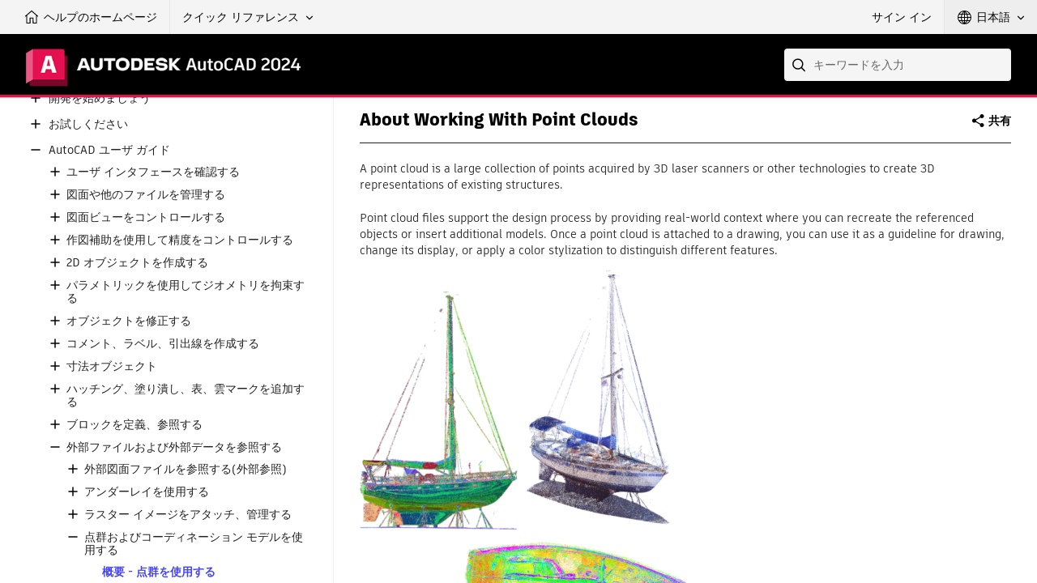

--- FILE ---
content_type: text/html; charset=UTF-8
request_url: https://help.autodesk.com/cloudhelp/2024/ENU/AutoCAD-Core/files/GUID-C0C610D0-9784-4E87-A857-F17F1F7FEEBE.htm
body_size: 5937
content:
<?xml version="1.0" encoding="UTF-8"?>
<!DOCTYPE html
  PUBLIC "-//W3C//DTD XHTML 1.0 Transitional//EN" "http://www.w3.org/TR/xhtml1/DTD/xhtml1-transitional.dtd">
<html xml:lang="en" lang="en">
<head>
<meta http-equiv="Content-Type" content="text/html; charset=utf-8"/>
<meta name="topic-type" content="concept"/>
<meta name="helpsystempath" content="/view/ACD/2024/ENU/"/>
<meta name="product" content="ACD"/>
<meta name="release" content="2024"/>
<meta name="book" content="GeneralUser"/>
<meta name="component" content="AutoCAD-Core"/>
<meta name="created" content="24/7/2023"/>
<meta name="applies-to" content="ADSTPR=2024"/>
<meta name="applies-to" content="AMECH_PP=2024"/>
<meta name="applies-to" content="ACAD_E=2024"/>
<meta name="applies-to" content="ARCHDESK=2024"/>
<meta name="applies-to" content="BLDSYS=2024"/>
<meta name="applies-to" content="CIV3D=2024"/>
<meta name="applies-to" content="MAP=2024"/>
<meta name="applies-to" content="MAP3DE=2024"/>
<meta name="applies-to" content="PLNT3D=2024"/>
<meta name="applies-to" content="PNID=2024"/>
<meta name="applies-to" content="STRDET=2024"/>
<meta name="applies-to" content="UTLDESN=2024"/>
<meta name="applies-to-languages" content="ENG"/>
<meta name="generatedby" content="TRIDION"/>
<meta name="user-comments" content="disable"/>
<meta name="description" content="A point cloud is a large collection of points acquired by 3D laser scanners or other technologies to create 3D representations of existing structures."/>
<meta name="indexterm" content="importing 3D point cloud files"/>
<meta name="indexterm" content="converting scan files"/>
<meta name="indexterm" content="attaching point clouds"/>
<meta name="cmdname" content="POINTCLOUDATTACH"/>
<meta name="contextid" content="ABOUTCREATINGANDATTACHINGPOINTCLOUDDATA"/>
<meta name="experiencelevel" content="novice"/>
<meta name="audience" content="user"/>
<meta name="modified" content="08/05/2021"/>
<meta name="topicid" content="GUID-C0C610D0-9784-4E87-A857-F17F1F7FEEBE"/>
<meta name="language" content="ENU"/>
<title>About Working With Point Clouds</title>

	<link rel="stylesheet" type="text/css" href="/view/clientframework/client.css"/>
	<script type="text/javascript" src="/view/clientframework/client.js"><!--filler--></script>
</head>
<body id="GUID-C0C610D0-9784-4E87-A857-F17F1F7FEEBE">
<div class="head"><div class="head-block"><div class="button-info"><span id="infoline"> </span></div>
<div class="ancestry"> </div>
<div class="head-text"><h1>About Working With Point Clouds </h1></div>
</div>
</div>

<div class="body conbody"><p class="shortdesc">A point cloud is a large collection of points acquired by 3D laser scanners or other technologies to create 3D representations of existing structures. 
  </p>
<div class="section" id="GUID-C0C610D0-9784-4E87-A857-F17F1F7FEEBE__SECTION_837D84E188604F79A18EBE4D0E2233EF"> 
		<p class="p" id="GUID-C0C610D0-9784-4E87-A857-F17F1F7FEEBE__GUID-ADDBA82D-FE2A-48FF-B2DE-279D07C318F5">Point cloud files support the design process by providing real-world context where you can recreate the referenced objects or insert additional models. Once a point cloud is attached to a drawing, you can use it as a guideline for drawing, change its display, or apply a color stylization to distinguish different features. 
		</p>
 
		<div class="fig fignone" id="GUID-C0C610D0-9784-4E87-A857-F17F1F7FEEBE__FIG_0B00830BE817412CBC6C7C6D9DC781EF"><img class="image" id="GUID-C0C610D0-9784-4E87-A857-F17F1F7FEEBE__IMAGE_7EF760BC124E477AAD17C0DD482E6534" src="../images/GUID-AA53C61D-5DA3-4BC3-8477-16C8B6BE6F9E.png"/></div>
 
	 </div>
<div class="section" id="GUID-C0C610D0-9784-4E87-A857-F17F1F7FEEBE__WS1A9193826455F5FF-316FD70E123DECE8002-7F01"><h2 class="title sectiontitle">Using Autodesk<span name="glyph_span">&#xAE;</span> ReCap<span name="glyph_span">&#x2122;</span> to Create and Segment Point Clouds From Scan Files</h2> 
		 
		<p class="p" id="GUID-C0C610D0-9784-4E87-A857-F17F1F7FEEBE__WS1A9193826455F5FF-316FD70E123DECE8002-7EFF">Point clouds are derived from raw data scanned from physical objects such as building exteriors and interiors, process plants, topographies, and manufactured items. After you collect the raw data, it must be converted to readable point cloud files. Autodesk ReCap converts raw scan data to scan files (RCS files), and project files (RCP files) that reference multiple RCS files. Both these formats can be attached to an AutoCAD drawing. 
		</p>
 
		<div class="note note" id="GUID-C0C610D0-9784-4E87-A857-F17F1F7FEEBE__GUID-BFC886AE-668C-44C4-814A-75B3E50B4CB7"><span class="notetitle">Note:</span> Autodesk ReCap and ReCap Pro are installed separately from the Autodesk website. 
		</div>
 
	 </div>
<div class="section" id="GUID-C0C610D0-9784-4E87-A857-F17F1F7FEEBE__SECTION_0F6AD97D8CBF42829CA907176346EEBF"><h2 class="title sectiontitle">Segmenting Point Data in a Point Cloud</h2> 
		 
		<p class="p" id="GUID-C0C610D0-9784-4E87-A857-F17F1F7FEEBE__GUID-6B230B20-6793-461F-A3F5-9B2B2756069D">ReCap also segments the point data, which is a process of identifying groups of points in a point cloud that represent planar and cylindrical surfaces. AutoCAD can create 2D geometry from these point cloud segments. 
		</p>
 
	 </div>
<div class="section" id="GUID-C0C610D0-9784-4E87-A857-F17F1F7FEEBE__SECTION_759FFEA965A048F0869D59F2558A0855"><h2 class="title sectiontitle">Attaching a Point Cloud to a Drawing</h2> 
		 
		<p class="p" id="GUID-C0C610D0-9784-4E87-A857-F17F1F7FEEBE__GUID-5AB57731-5178-426B-A71B-49DECAB1BD92">Attaching an RCS or RCP file to a drawing is much like attaching any other external reference (xref). If the unit of measurement in the attached point cloud differs from the units in the target drawing, the point cloud is automatically scaled based on the unit type in the target drawing. 
		</p>
 
		<div class="note note" id="GUID-C0C610D0-9784-4E87-A857-F17F1F7FEEBE__GUID-C6E65448-2E15-4877-8764-F486B2D6C7B5"><span class="notetitle">Note:</span> Hardware acceleration must be turned on when working with point clouds. 
		</div>
 
	 </div>
<div class="section" id="GUID-C0C610D0-9784-4E87-A857-F17F1F7FEEBE__SECTION_439BB30CB81D452EBA156C73FB41651E"><h2 class="title sectiontitle">Displaying Point Clouds</h2> 
		 
		<p class="p" id="GUID-C0C610D0-9784-4E87-A857-F17F1F7FEEBE__GUID-2A3B35C2-7AE0-4775-A2A0-8C7B5E8D6298">You can change the display settings for point clouds to simplify the display and improve performance. You can also apply color stylizations to visually represent the point cloud data. 
		</p>
 
		<p class="p" id="GUID-C0C610D0-9784-4E87-A857-F17F1F7FEEBE__GUID-AF46216A-2C5B-464F-AF89-2E739B61E6F6"> 
		</p>
 
		<ul class="ul" id="GUID-C0C610D0-9784-4E87-A857-F17F1F7FEEBE__UL_5FB5809423574799BA0E0AB93C730B03"><li class="li" id="GUID-C0C610D0-9784-4E87-A857-F17F1F7FEEBE__LI_6D3E09F915C741B08201D6FACBD74BEF"><strong class="ph b" id="GUID-C0C610D0-9784-4E87-A857-F17F1F7FEEBE__GUID-71134CA3-4EC6-4A8C-B5BC-4EF2DE5AF9D8">Modify point cloud density and point size. 
			 </strong> You can manage program performance and visual noise by increasing or decreasing the number of visible points and point size. 
			 <div class="fig fignone" id="GUID-C0C610D0-9784-4E87-A857-F17F1F7FEEBE__FIG_A1DA60ED89584C5EBADFE8E9719C591A"><img class="image" id="GUID-C0C610D0-9784-4E87-A857-F17F1F7FEEBE__IMAGE_F83E6590DBC54F6D93EB2FDFA354E58F" src="../images/GUID-476CCFC7-2EFF-4B7F-AA79-3FE103FC185E.png"/></div>
 
		  </li>
<p class="p" id="GUID-C0C610D0-9784-4E87-A857-F17F1F7FEEBE__GUID-C5B0ED99-5003-486B-A0E6-76699EACFB48"> 
		</p>
<li class="li" id="GUID-C0C610D0-9784-4E87-A857-F17F1F7FEEBE__LI_267CF7EA26784EEF853E85E844A0A1CF"><strong class="ph b" id="GUID-C0C610D0-9784-4E87-A857-F17F1F7FEEBE__GUID-3217A998-2106-4533-8637-7E88E1C86BE6">Apply color stylization. 
		  </strong>Color stylization helps you analyze features within the point cloud. You can retain the original scan colors or stylize the point cloud based on object color, normals (point orientation), intensity, elevation, or LAS classification data. 
		  <div class="fig fignone" id="GUID-C0C610D0-9784-4E87-A857-F17F1F7FEEBE__FIG_02F84820672D4CDB8913215EC198F4E1"><img class="image" id="GUID-C0C610D0-9784-4E87-A857-F17F1F7FEEBE__IMAGE_825CB9561129427AB7606FC0DCCA8BAB" src="../images/GUID-3CAFDF0F-458E-4C12-A103-D3D899434123.png"/></div>
 
		</li>
</ul>
 
	 </div>
<div class="section" id="GUID-C0C610D0-9784-4E87-A857-F17F1F7FEEBE__SECTION_BAA096F926894781B4BC2C4577F48A73"><h2 class="title sectiontitle">Cropping Point Clouds</h2> 
		 
		<p class="p" id="GUID-C0C610D0-9784-4E87-A857-F17F1F7FEEBE__GUID-4AD8D48A-71E4-447A-AC5C-83446E2CC468">You can crop rectangular, polygonal, or circular areas to show only relevant portions of the point cloud. 
		</p>
 
		<div class="fig fignone" id="GUID-C0C610D0-9784-4E87-A857-F17F1F7FEEBE__FIG_491D38A41B61430BBBEEF4AF80E50FE7"><img class="image" id="GUID-C0C610D0-9784-4E87-A857-F17F1F7FEEBE__IMAGE_B1D3B960A5DD44FC8B047331B6F75F4B" src="../images/GUID-325666BE-FC38-4EBF-B093-8E9814966406.png"/></div>
 
	 </div>
<div class="section" id="GUID-C0C610D0-9784-4E87-A857-F17F1F7FEEBE__SECTION_C93A4AA3FEA648C0988AF2724F160DD1"><h2 class="title sectiontitle">Creating Geometry from Segmented Point Clouds</h2> 
		 
		<p class="p" id="GUID-C0C610D0-9784-4E87-A857-F17F1F7FEEBE__GUID-1A68DD25-6A09-4557-A063-B2904B437829">There are several types of geometry that you can infer from a segmented point cloud. 
		</p>
 
		<ul class="ul" id="GUID-C0C610D0-9784-4E87-A857-F17F1F7FEEBE__UL_A1F01B86D8F942CC95A8EAD07B09D0C9"><li class="li" id="GUID-C0C610D0-9784-4E87-A857-F17F1F7FEEBE__LI_C77E6646A90B4DFDA0BB23B4FF92F3A1">You can extract the line corresponding to the edge between two planar segments in a point cloud. 
			 <div class="fig fignone" id="GUID-C0C610D0-9784-4E87-A857-F17F1F7FEEBE__FIG_92F7E827A7BF458D83A4820EB51B2C47"><img class="image" id="GUID-C0C610D0-9784-4E87-A857-F17F1F7FEEBE__IMAGE_867C3709C21340C5B54DF03A33C05B1A" src="../images/GUID-87ACF62F-597B-4634-A7E2-17EC3FE4EEA9.png"/></div>
 
		  </li>
<li class="li" id="GUID-C0C610D0-9784-4E87-A857-F17F1F7FEEBE__LI_E161A78B29264AFB9FA42F62FB9EB9C3">You can extract the point object at the intersection between three planar segments in a point cloud. 
			 <div class="fig fignone" id="GUID-C0C610D0-9784-4E87-A857-F17F1F7FEEBE__FIG_817021CD68644C77ACAF0CBCA4C317F4"><img class="image" id="GUID-C0C610D0-9784-4E87-A857-F17F1F7FEEBE__IMAGE_AE060A1F2D30411BA8FC36E2762B419D" src="../images/GUID-FD799419-C559-47D2-B4AA-4DEF855AAD41.png"/></div>
 
		  </li>
<li class="li" id="GUID-C0C610D0-9784-4E87-A857-F17F1F7FEEBE__LI_389A381FAE944DC4978B370C05502B66">You can extract the centerline of a detected cylindrical segment in a point cloud. 
			 <div class="fig fignone" id="GUID-C0C610D0-9784-4E87-A857-F17F1F7FEEBE__FIG_6D7FC79BEEB24220B746A28DFB82A761"><img class="image" id="GUID-C0C610D0-9784-4E87-A857-F17F1F7FEEBE__IMAGE_5049F16B6D1B405E8CB802707CD85CAB" src="../images/GUID-42D605FC-3FB8-4BD6-B1F2-7DD295B67178.png"/></div>
 
		  </li>
<li class="li" id="GUID-C0C610D0-9784-4E87-A857-F17F1F7FEEBE__LI_C1F724A5A00D4C28823E7878329AEA18">You can section a point cloud and extract 2D geometry from point cloud segments. 
		  </li>
</ul>
 
		<div class="section" id="GUID-C0C610D0-9784-4E87-A857-F17F1F7FEEBE__SECTION_2B757854097B4A0DB6AF8B0CBB551518"><h3 class="title sectiontitle">Extract 2D Geometry from a Sectioned Point Cloud</h3> 
		   
		  <p class="p" id="GUID-C0C610D0-9784-4E87-A857-F17F1F7FEEBE__GUID-4DD3EA0E-6A1A-4700-B234-D66BED8FF774">Sectioning a point cloud provides another way for you to extract the geometry from it. The PCEXTRACTSECTION command identifies the underlying 2D geometry in the point cloud and creates a 2D line drawing. By default, the geometry is created on a plane coincident with the section plane. 
		  </p>
 
		  <p class="p" id="GUID-C0C610D0-9784-4E87-A857-F17F1F7FEEBE__GUID-0F9EE935-B5F6-444E-8665-6637CB673A72">You can define the geometry that you want to extract, the layer on which it is created on, the color of the resulting 2D lines or polylines, the width of the polylines, and the tolerance settings. 
		  </p>
 
		</div>
 
	 </div>
<div class="section" id="GUID-C0C610D0-9784-4E87-A857-F17F1F7FEEBE__SECTION_699686CB99A541719C96161B80D7DF01"><h2 class="title sectiontitle">Performing Standard Editing Operations for Point Clouds</h2> 
		 
		<ul class="ul" id="GUID-C0C610D0-9784-4E87-A857-F17F1F7FEEBE__UL_82385415890E4CAC9E340BE63894DF51"><li class="li" id="GUID-C0C610D0-9784-4E87-A857-F17F1F7FEEBE__LI_DB826DA5CF044EADAB8529574EC58827">You can cut, copy, paste, move, scale, rotate, and erase point clouds. 
		  </li>
<li class="li" id="GUID-C0C610D0-9784-4E87-A857-F17F1F7FEEBE__LI_A88489AA4BA84583A139332223B1F0C9">You can change general properties such as color and layer in the Properties palette. You can also modify the insertion point, rotation, and scale; lock and unlock the point cloud; show or hide cropped areas; and choose a color stylization and color scheme. 
		  </li>
</ul>
 
		<div class="note note" id="GUID-C0C610D0-9784-4E87-A857-F17F1F7FEEBE__GUID-B78C6AA0-B857-43F6-A7B7-600B292D308C"><span class="notetitle">Note:</span> The MIRROR3D command copies and moves a point cloud, but does not mirror it. You cannot explode a point cloud. 
		</div>
 
	 </div>
<div class="section" id="GUID-C0C610D0-9784-4E87-A857-F17F1F7FEEBE__SECTION_93B01E60B93646559E756F9D372C7B29"><h2 class="title sectiontitle">Navigating Around Point Clouds</h2> 
		 
		<p class="p" id="GUID-C0C610D0-9784-4E87-A857-F17F1F7FEEBE__GUID-8B4F9DDC-E669-4A13-94A5-8106C351044F">Several tools are available for navigating around point clouds. 
		</p>
 
		<ul class="ul" id="GUID-C0C610D0-9784-4E87-A857-F17F1F7FEEBE__UL_40B538FECFF64340888604B07B2CF3FC"><li class="li" id="GUID-C0C610D0-9784-4E87-A857-F17F1F7FEEBE__LI_19B929A2F23C4DE7B15777BB2CEA79F6">You can use the Point Cloud Manager to display or hide separate regions (RCS files) within a point cloud project (RCP file). Double-click a scan in the Point Cloud Manager to view the point cloud from the vantage point of the camera location for the scan. You can also use the 3DSWIVEL or 3DWALK commands to change your viewing direction. 
		  </li>
<li class="li" id="GUID-C0C610D0-9784-4E87-A857-F17F1F7FEEBE__LI_69AE171F36614365B5FF541B3ED4906B">Use the 3DORBIT command in conjunction with the ORBITAUTOTARGET system variable to set a target point when orbiting about a point cloud. 
		  </li>
<li class="li" id="GUID-C0C610D0-9784-4E87-A857-F17F1F7FEEBE__LI_D04DE01E8FC141D096DE0B1F808646B3">The 3DORBIT 
			 <img class="image" id="GUID-C0C610D0-9784-4E87-A857-F17F1F7FEEBE__IMAGE_4A650DD838FF4458B1FBD4A66C32323C" src="../images/GUID-BC1003D7-91B5-47B1-AB4C-A33CDA753FCB.png"/>, 3DSWIVEL 
			 <img class="image" id="GUID-C0C610D0-9784-4E87-A857-F17F1F7FEEBE__IMAGE_C3D2480B9C2D4861A648D32C52FDCAA0" src="../images/GUID-0862F806-6129-46B4-B86D-0D405ADF7D8F.png"/>, and 3DWALK 
			 <img class="image" id="GUID-C0C610D0-9784-4E87-A857-F17F1F7FEEBE__IMAGE_1C117D93FA3A4D5A9DF008A9A501D0A7" src="../images/GUID-B2C1936D-FAC9-40D7-A061-02DD90018BE9.png"/> commands are available from the Display panel of the Point Cloud contextual tab: 
			 <img class="image" id="GUID-C0C610D0-9784-4E87-A857-F17F1F7FEEBE__IMAGE_262B3BFE8AEA4932887F415A085B9BC0" src="../images/GUID-8F68D5A0-2B6B-40A4-83E2-5BD5E6F469EE.png"/> 
		  </li>
<li class="li" id="GUID-C0C610D0-9784-4E87-A857-F17F1F7FEEBE__LI_9A6E48CF2D0C482786E7ECAD5E1B597D">Use the Object option of the UCS command to align the UCS with the nearest point on a point cloud or one of its planar segments (if the point cloud includes segmentation data from Autodesk ReCap). 
		  </li>
</ul>
 
	 </div>
</div>
<div class="related-links"><div class="relinfo relconcepts"><h4 class="related">Related Concepts</h4>
<ul><li><a class="link" href="GUID-75EBFA48-CB7E-4E91-A1BB-167D96A7119F.htm" title="Stylize point clouds to help you analyze features within the point cloud. You can stylize based on the original scan colors, the AutoCAD object color, the normal direction of points, and if the required data exists in the point could, you can also stylize based on laser pulse return intensity, elevation, or LAS classification data.">About Point Cloud Color Stylization and Visual Effects</a></li><li><a class="link" href="GUID-EC32552E-6914-4BA4-B57F-945C89BCBC56.htm">FAQ: Why are the regions in my point cloud missing?</a></li></ul></div>
<div class="relinfo reltasks"><h4 class="related">Related Tasks</h4>
<ul><li><a class="link" href="GUID-6AA028D2-9F58-490B-B58E-B40F98BE245E.htm" title="How to attach a point cloud project or scan file to a drawing in order to work with it.">To Attach a Point Cloud to a Drawing</a></li><li><a class="link" href="GUID-C49B30F4-C484-4138-B243-A2DCB4B0246D.htm">To Hide and Show the Point Cloud Bounding Box</a></li><li><a class="link" href="GUID-71083DE1-B10F-40A6-93BD-E1F6F73F7744.htm" title="How to control the number of displayed points and the size of the points to help manage program performance and decrease visual noise.">To Work With Point Cloud Level of Detail and Point Size</a></li><li><a class="link" href="GUID-83296486-ADF9-4A54-AD22-E70EBFC81F74.htm" title="How to define rectangular, polygonal, or circular areas to crop, and how to invert, show or hide, or remove cropped areas.">To Work With Cropping Point Clouds</a></li><li><a class="link" href="GUID-E3C647B5-8793-42BE-83F9-A128F3637648.htm" title="How to use the Point Cloud Manager to organize point cloud projects, regions, and scans.">To Work With Point Cloud Scans and Regions</a></li><li><a class="link" href="GUID-EFD7D7BF-198C-4320-964F-4F8638EE3F1F.htm" title="Infer 2D line or polyline geometry from a point cloud.">To Work With Inferring Geometry From Point Clouds</a></li><li><a class="link" href="GUID-DD9C5CBF-2838-4385-AC9E-7ECE91B7683E.htm">To Geolocate a Point Cloud on a Map</a></li><li><a class="link" href="GUID-9A6E6745-B838-4D00-95B7-952D9002EC10.htm" title="You can use object snaps to locate points or inferred features on segments of point clouds. These inferred features include planar segments, edges, or points.">To Work With Object Snaps for Point Clouds</a></li><li><a class="link" href="GUID-4A11937C-4EB8-49CE-8577-363DE9B8C159.htm" title="How to set point cloud lighting and shading visual effects.">To Work With Point Cloud Visual Effects</a></li><li><a class="link" href="GUID-949505B8-0610-48D3-B993-E37490E1EA63.htm" title="Name and save various cropped areas of a point cloud to access the relevant cropped areas as needed.">To Save a Cropped Point Cloud State</a></li></ul></div>
<div class="relinfo relref"><h4 class="related">Related Reference</h4>
<ul><li><a class="link" href="GUID-DDF8B63A-4B93-47F8-B20B-5D9D5F0FD8B6.htm">Commands for Working With Point Clouds</a></li></ul></div>
</div>

</body>
</html>